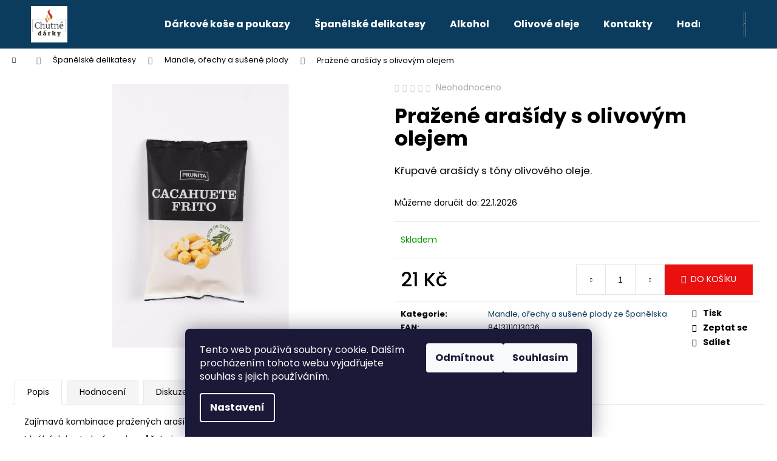

--- FILE ---
content_type: text/html; charset=utf-8
request_url: https://www.chutnedarky.cz/prazene-arasidy-s-olivovym-olejem/
body_size: 22444
content:
<!doctype html><html lang="cs" dir="ltr" class="header-background-dark external-fonts-loaded"><head><meta charset="utf-8" /><meta name="viewport" content="width=device-width,initial-scale=1" /><title>Pražené arašídy s olivovým olejem - Chutné dárky</title><link rel="preconnect" href="https://cdn.myshoptet.com" /><link rel="dns-prefetch" href="https://cdn.myshoptet.com" /><link rel="preload" href="https://cdn.myshoptet.com/prj/dist/master/cms/libs/jquery/jquery-1.11.3.min.js" as="script" /><link href="https://cdn.myshoptet.com/prj/dist/master/cms/templates/frontend_templates/shared/css/font-face/poppins.css" rel="stylesheet"><link href="https://cdn.myshoptet.com/prj/dist/master/shop/dist/font-shoptet-12.css.d637f40c301981789c16.css" rel="stylesheet"><script>
dataLayer = [];
dataLayer.push({'shoptet' : {
    "pageId": 751,
    "pageType": "productDetail",
    "currency": "CZK",
    "currencyInfo": {
        "decimalSeparator": ",",
        "exchangeRate": 1,
        "priceDecimalPlaces": 0,
        "symbol": "K\u010d",
        "symbolLeft": 0,
        "thousandSeparator": " "
    },
    "language": "cs",
    "projectId": 199039,
    "product": {
        "id": 1628,
        "guid": "6eddcc8e-3400-11eb-b85b-0cc47a6c9c84",
        "hasVariants": false,
        "codes": [
            {
                "code": 1375
            }
        ],
        "code": "1375",
        "name": "Pra\u017een\u00e9 ara\u0161\u00eddy s olivov\u00fdm olejem",
        "appendix": "",
        "weight": 0,
        "currentCategory": "\u0160pan\u011blsk\u00e9 delikatesy | Mandle, o\u0159echy a su\u0161en\u00e9 plody ze \u0160pan\u011blska",
        "currentCategoryGuid": "49d3ea42-09b4-11e8-8216-002590dad85e",
        "defaultCategory": "\u0160pan\u011blsk\u00e9 delikatesy | Mandle, o\u0159echy a su\u0161en\u00e9 plody ze \u0160pan\u011blska",
        "defaultCategoryGuid": "49d3ea42-09b4-11e8-8216-002590dad85e",
        "currency": "CZK",
        "priceWithVat": 21
    },
    "stocks": [
        {
            "id": "ext",
            "title": "Sklad",
            "isDeliveryPoint": 0,
            "visibleOnEshop": 1
        }
    ],
    "cartInfo": {
        "id": null,
        "freeShipping": false,
        "freeShippingFrom": 2500,
        "leftToFreeGift": {
            "formattedPrice": "0 K\u010d",
            "priceLeft": 0
        },
        "freeGift": false,
        "leftToFreeShipping": {
            "priceLeft": 2500,
            "dependOnRegion": 0,
            "formattedPrice": "2 500 K\u010d"
        },
        "discountCoupon": [],
        "getNoBillingShippingPrice": {
            "withoutVat": 0,
            "vat": 0,
            "withVat": 0
        },
        "cartItems": [],
        "taxMode": "ORDINARY"
    },
    "cart": [],
    "customer": {
        "priceRatio": 1,
        "priceListId": 1,
        "groupId": null,
        "registered": false,
        "mainAccount": false
    }
}});
dataLayer.push({'cookie_consent' : {
    "marketing": "denied",
    "analytics": "denied"
}});
document.addEventListener('DOMContentLoaded', function() {
    shoptet.consent.onAccept(function(agreements) {
        if (agreements.length == 0) {
            return;
        }
        dataLayer.push({
            'cookie_consent' : {
                'marketing' : (agreements.includes(shoptet.config.cookiesConsentOptPersonalisation)
                    ? 'granted' : 'denied'),
                'analytics': (agreements.includes(shoptet.config.cookiesConsentOptAnalytics)
                    ? 'granted' : 'denied')
            },
            'event': 'cookie_consent'
        });
    });
});
</script>
<meta property="og:type" content="website"><meta property="og:site_name" content="chutnedarky.cz"><meta property="og:url" content="https://www.chutnedarky.cz/prazene-arasidy-s-olivovym-olejem/"><meta property="og:title" content="Pražené arašídy s olivovým olejem - Chutné dárky"><meta name="author" content="Chutné dárky"><meta name="web_author" content="Shoptet.cz"><meta name="dcterms.rightsHolder" content="www.chutnedarky.cz"><meta name="robots" content="index,follow"><meta property="og:image" content="https://cdn.myshoptet.com/usr/www.chutnedarky.cz/user/shop/big/1628_r5-2688.jpg?673b5fd3"><meta property="og:description" content="Pražené arašídy s olivovým olejem. Křupavé arašídy s tóny olivového oleje."><meta name="description" content="Pražené arašídy s olivovým olejem. Křupavé arašídy s tóny olivového oleje."><meta name="google-site-verification" content="JKu7R4O0yvw8XSNktYp21FXxnEUsdkkBtZHl9E_dfLs"><meta property="product:price:amount" content="21"><meta property="product:price:currency" content="CZK"><style>:root {--color-primary: #0B3C5D;--color-primary-h: 204;--color-primary-s: 79%;--color-primary-l: 20%;--color-primary-hover: #0F507B;--color-primary-hover-h: 204;--color-primary-hover-s: 78%;--color-primary-hover-l: 27%;--color-secondary: #ea1010;--color-secondary-h: 0;--color-secondary-s: 87%;--color-secondary-l: 49%;--color-secondary-hover: #f77878;--color-secondary-hover-h: 0;--color-secondary-hover-s: 89%;--color-secondary-hover-l: 72%;--color-tertiary: #F9EFC8;--color-tertiary-h: 48;--color-tertiary-s: 80%;--color-tertiary-l: 88%;--color-tertiary-hover: #F9EFC8;--color-tertiary-hover-h: 48;--color-tertiary-hover-s: 80%;--color-tertiary-hover-l: 88%;--color-header-background: #0B3C5D;--template-font: "Poppins";--template-headings-font: "Poppins";--header-background-url: none;--cookies-notice-background: #1A1937;--cookies-notice-color: #F8FAFB;--cookies-notice-button-hover: #f5f5f5;--cookies-notice-link-hover: #27263f;--templates-update-management-preview-mode-content: "Náhled aktualizací šablony je aktivní pro váš prohlížeč."}</style>
    
    <link href="https://cdn.myshoptet.com/prj/dist/master/shop/dist/main-12.less.cbeb3006c3de8c1b385d.css" rel="stylesheet" />
                <link href="https://cdn.myshoptet.com/prj/dist/master/shop/dist/mobile-header-v1-12.less.a3f5e7d2d0fb934ead19.css" rel="stylesheet" />
    
    <script>var shoptet = shoptet || {};</script>
    <script src="https://cdn.myshoptet.com/prj/dist/master/shop/dist/main-3g-header.js.05f199e7fd2450312de2.js"></script>
<!-- User include --><!-- project html code header -->
<style>
#footer .footer-newsletter {display: none !important;}
</style>

<meta name="facebook-domain-verification" content="3l2d342jbi5wnxcx7hioph6csfxnqb" />

<!-- Google tag (gtag.js) -->
<script async src="https://www.googletagmanager.com/gtag/js?id=AW-16627185927"></script>
<script>
  window.dataLayer = window.dataLayer || [];
  function gtag(){dataLayer.push(arguments);}
  gtag('js', new Date());

  gtag('config', 'AW-16627185927');
</script>
<!-- /User include --><link rel="shortcut icon" href="/favicon.ico" type="image/x-icon" /><link rel="canonical" href="https://www.chutnedarky.cz/prazene-arasidy-s-olivovym-olejem/" />    <script>
        var _hwq = _hwq || [];
        _hwq.push(['setKey', 'D0F5DD8EEB113D9C9FC2B258AD9E06FE']);
        _hwq.push(['setTopPos', '0']);
        _hwq.push(['showWidget', '22']);
        (function() {
            var ho = document.createElement('script');
            ho.src = 'https://cz.im9.cz/direct/i/gjs.php?n=wdgt&sak=D0F5DD8EEB113D9C9FC2B258AD9E06FE';
            var s = document.getElementsByTagName('script')[0]; s.parentNode.insertBefore(ho, s);
        })();
    </script>
    <!-- Global site tag (gtag.js) - Google Analytics -->
    <script async src="https://www.googletagmanager.com/gtag/js?id=G-C43SGX5P4K"></script>
    <script>
        
        window.dataLayer = window.dataLayer || [];
        function gtag(){dataLayer.push(arguments);}
        

                    console.debug('default consent data');

            gtag('consent', 'default', {"ad_storage":"denied","analytics_storage":"denied","ad_user_data":"denied","ad_personalization":"denied","wait_for_update":500});
            dataLayer.push({
                'event': 'default_consent'
            });
        
        gtag('js', new Date());

        
                gtag('config', 'G-C43SGX5P4K', {"groups":"GA4","send_page_view":false,"content_group":"productDetail","currency":"CZK","page_language":"cs"});
        
                gtag('config', 'AW-810223792');
        
        
        
        
        
                    gtag('event', 'page_view', {"send_to":"GA4","page_language":"cs","content_group":"productDetail","currency":"CZK"});
        
                gtag('set', 'currency', 'CZK');

        gtag('event', 'view_item', {
            "send_to": "UA",
            "items": [
                {
                    "id": "1375",
                    "name": "Pra\u017een\u00e9 ara\u0161\u00eddy s olivov\u00fdm olejem",
                    "category": "\u0160pan\u011blsk\u00e9 delikatesy \/ Mandle, o\u0159echy a su\u0161en\u00e9 plody ze \u0160pan\u011blska",
                                                            "price": 19
                }
            ]
        });
        
        
        
        
        
                    gtag('event', 'view_item', {"send_to":"GA4","page_language":"cs","content_group":"productDetail","value":19,"currency":"CZK","items":[{"item_id":"1375","item_name":"Pra\u017een\u00e9 ara\u0161\u00eddy s olivov\u00fdm olejem","item_category":"\u0160pan\u011blsk\u00e9 delikatesy","item_category2":"Mandle, o\u0159echy a su\u0161en\u00e9 plody ze \u0160pan\u011blska","price":19,"quantity":1,"index":0}]});
        
        
        
        
        
        
        
        document.addEventListener('DOMContentLoaded', function() {
            if (typeof shoptet.tracking !== 'undefined') {
                for (var id in shoptet.tracking.bannersList) {
                    gtag('event', 'view_promotion', {
                        "send_to": "UA",
                        "promotions": [
                            {
                                "id": shoptet.tracking.bannersList[id].id,
                                "name": shoptet.tracking.bannersList[id].name,
                                "position": shoptet.tracking.bannersList[id].position
                            }
                        ]
                    });
                }
            }

            shoptet.consent.onAccept(function(agreements) {
                if (agreements.length !== 0) {
                    console.debug('gtag consent accept');
                    var gtagConsentPayload =  {
                        'ad_storage': agreements.includes(shoptet.config.cookiesConsentOptPersonalisation)
                            ? 'granted' : 'denied',
                        'analytics_storage': agreements.includes(shoptet.config.cookiesConsentOptAnalytics)
                            ? 'granted' : 'denied',
                                                                                                'ad_user_data': agreements.includes(shoptet.config.cookiesConsentOptPersonalisation)
                            ? 'granted' : 'denied',
                        'ad_personalization': agreements.includes(shoptet.config.cookiesConsentOptPersonalisation)
                            ? 'granted' : 'denied',
                        };
                    console.debug('update consent data', gtagConsentPayload);
                    gtag('consent', 'update', gtagConsentPayload);
                    dataLayer.push(
                        { 'event': 'update_consent' }
                    );
                }
            });
        });
    </script>
<script>
    (function(t, r, a, c, k, i, n, g) { t['ROIDataObject'] = k;
    t[k]=t[k]||function(){ (t[k].q=t[k].q||[]).push(arguments) },t[k].c=i;n=r.createElement(a),
    g=r.getElementsByTagName(a)[0];n.async=1;n.src=c;g.parentNode.insertBefore(n,g)
    })(window, document, 'script', '//www.heureka.cz/ocm/sdk.js?source=shoptet&version=2&page=product_detail', 'heureka', 'cz');

    heureka('set_user_consent', 0);
</script>
</head><body class="desktop id-751 in-mandle template-12 type-product type-detail one-column-body columns-4 ums_forms_redesign--off ums_a11y_category_page--on ums_discussion_rating_forms--off ums_flags_display_unification--on ums_a11y_login--on mobile-header-version-1"><noscript>
    <style>
        #header {
            padding-top: 0;
            position: relative !important;
            top: 0;
        }
        .header-navigation {
            position: relative !important;
        }
        .overall-wrapper {
            margin: 0 !important;
        }
        body:not(.ready) {
            visibility: visible !important;
        }
    </style>
    <div class="no-javascript">
        <div class="no-javascript__title">Musíte změnit nastavení vašeho prohlížeče</div>
        <div class="no-javascript__text">Podívejte se na: <a href="https://www.google.com/support/bin/answer.py?answer=23852">Jak povolit JavaScript ve vašem prohlížeči</a>.</div>
        <div class="no-javascript__text">Pokud používáte software na blokování reklam, může být nutné povolit JavaScript z této stránky.</div>
        <div class="no-javascript__text">Děkujeme.</div>
    </div>
</noscript>

        <div id="fb-root"></div>
        <script>
            window.fbAsyncInit = function() {
                FB.init({
//                    appId            : 'your-app-id',
                    autoLogAppEvents : true,
                    xfbml            : true,
                    version          : 'v19.0'
                });
            };
        </script>
        <script async defer crossorigin="anonymous" src="https://connect.facebook.net/cs_CZ/sdk.js"></script>    <div class="siteCookies siteCookies--bottom siteCookies--dark js-siteCookies" role="dialog" data-testid="cookiesPopup" data-nosnippet>
        <div class="siteCookies__form">
            <div class="siteCookies__content">
                <div class="siteCookies__text">
                    Tento web používá soubory cookie. Dalším procházením tohoto webu vyjadřujete souhlas s jejich používáním.
                </div>
                <p class="siteCookies__links">
                    <button class="siteCookies__link js-cookies-settings" aria-label="Nastavení cookies" data-testid="cookiesSettings">Nastavení</button>
                </p>
            </div>
            <div class="siteCookies__buttonWrap">
                                    <button class="siteCookies__button js-cookiesConsentSubmit" value="reject" aria-label="Odmítnout cookies" data-testid="buttonCookiesReject">Odmítnout</button>
                                <button class="siteCookies__button js-cookiesConsentSubmit" value="all" aria-label="Přijmout cookies" data-testid="buttonCookiesAccept">Souhlasím</button>
            </div>
        </div>
        <script>
            document.addEventListener("DOMContentLoaded", () => {
                const siteCookies = document.querySelector('.js-siteCookies');
                document.addEventListener("scroll", shoptet.common.throttle(() => {
                    const st = document.documentElement.scrollTop;
                    if (st > 1) {
                        siteCookies.classList.add('siteCookies--scrolled');
                    } else {
                        siteCookies.classList.remove('siteCookies--scrolled');
                    }
                }, 100));
            });
        </script>
    </div>
<a href="#content" class="skip-link sr-only">Přejít na obsah</a><div class="overall-wrapper">
    <div class="user-action">
                        <dialog id="login" class="dialog dialog--modal dialog--fullscreen js-dialog--modal" aria-labelledby="loginHeading">
        <div class="dialog__close dialog__close--arrow">
                        <button type="button" class="btn toggle-window-arr" data-dialog-close data-testid="backToShop">Zpět <span>do obchodu</span></button>
            </div>
        <div class="dialog__wrapper">
            <div class="dialog__content dialog__content--form">
                <div class="dialog__header">
                    <h2 id="loginHeading" class="dialog__heading dialog__heading--login">Přihlášení k vašemu účtu</h2>
                </div>
                <div id="customerLogin" class="dialog__body">
                    <form action="/action/Customer/Login/" method="post" id="formLoginIncluded" class="csrf-enabled formLogin" data-testid="formLogin"><input type="hidden" name="referer" value="" /><div class="form-group"><div class="input-wrapper email js-validated-element-wrapper no-label"><input type="email" name="email" class="form-control" autofocus placeholder="E-mailová adresa (např. jan@novak.cz)" data-testid="inputEmail" autocomplete="email" required /></div></div><div class="form-group"><div class="input-wrapper password js-validated-element-wrapper no-label"><input type="password" name="password" class="form-control" placeholder="Heslo" data-testid="inputPassword" autocomplete="current-password" required /><span class="no-display">Nemůžete vyplnit toto pole</span><input type="text" name="surname" value="" class="no-display" /></div></div><div class="form-group"><div class="login-wrapper"><button type="submit" class="btn btn-secondary btn-text btn-login" data-testid="buttonSubmit">Přihlásit se</button><div class="password-helper"><a href="/registrace/" data-testid="signup" rel="nofollow">Nová registrace</a><a href="/klient/zapomenute-heslo/" rel="nofollow">Zapomenuté heslo</a></div></div></div></form>
                </div>
            </div>
        </div>
    </dialog>
            </div>
<header id="header"><div class="container navigation-wrapper"><div class="site-name"><a href="/" data-testid="linkWebsiteLogo"><img src="https://cdn.myshoptet.com/usr/www.chutnedarky.cz/user/logos/logodarky.png" alt="Chutné dárky" fetchpriority="low" /></a></div><nav id="navigation" aria-label="Hlavní menu" data-collapsible="true"><div class="navigation-in menu"><ul class="menu-level-1" role="menubar" data-testid="headerMenuItems"><li class="menu-item-685" role="none"><a href="/darkove-kose-a-poukazy/" data-testid="headerMenuItem" role="menuitem" aria-expanded="false"><b>Dárkové koše a poukazy</b></a></li>
<li class="menu-item-724" role="none"><a href="/delikatesy/" data-testid="headerMenuItem" role="menuitem" aria-expanded="false"><b>Španělské delikatesy</b></a></li>
<li class="menu-item-715" role="none"><a href="/alkohol/" data-testid="headerMenuItem" role="menuitem" aria-expanded="false"><b>Alkohol</b></a></li>
<li class="menu-item-718" role="none"><a href="/olivove-oleje/" data-testid="headerMenuItem" role="menuitem" aria-expanded="false"><b>Olivové oleje</b></a></li>
<li class="menu-item-29" role="none"><a href="/kontakty/" data-testid="headerMenuItem" role="menuitem" aria-expanded="false"><b>Kontakty</b></a></li>
<li class="menu-item--51" role="none"><a href="/hodnoceni-obchodu/" data-testid="headerMenuItem" role="menuitem" aria-expanded="false"><b>Hodnocení obchodu</b></a></li>
<li class="menu-item-867" role="none"><a href="/o-nas/" data-testid="headerMenuItem" role="menuitem" aria-expanded="false"><b>O nás</b></a></li>
</ul>
    <ul class="navigationActions" role="menu">
                            <li role="none">
                                    <a href="/login/?backTo=%2Fprazene-arasidy-s-olivovym-olejem%2F" rel="nofollow" data-testid="signin" role="menuitem"><span>Přihlášení</span></a>
                            </li>
                        </ul>
</div><span class="navigation-close"></span></nav><div class="menu-helper" data-testid="hamburgerMenu"><span>Více</span></div>

    <div class="navigation-buttons">
                <a href="#" class="toggle-window" data-target="search" data-testid="linkSearchIcon"><span class="sr-only">Hledat</span></a>
                    
        <button class="top-nav-button top-nav-button-login" type="button" data-dialog-id="login" aria-haspopup="dialog" aria-controls="login" data-testid="signin">
            <span class="sr-only">Přihlášení</span>
        </button>
                    <a href="/kosik/" class="toggle-window cart-count" data-target="cart" data-testid="headerCart" rel="nofollow" aria-haspopup="dialog" aria-expanded="false" aria-controls="cart-widget"><span class="sr-only">Nákupní košík</span></a>
        <a href="#" class="toggle-window" data-target="navigation" data-testid="hamburgerMenu"><span class="sr-only">Menu</span></a>
    </div>

</div></header><!-- / header -->


<div id="content-wrapper" class="container_resetted content-wrapper">
    
                                <div class="breadcrumbs navigation-home-icon-wrapper" itemscope itemtype="https://schema.org/BreadcrumbList">
                                                                            <span id="navigation-first" data-basetitle="Chutné dárky" itemprop="itemListElement" itemscope itemtype="https://schema.org/ListItem">
                <a href="/" itemprop="item" class="navigation-home-icon"><span class="sr-only" itemprop="name">Domů</span></a>
                <span class="navigation-bullet">/</span>
                <meta itemprop="position" content="1" />
            </span>
                                <span id="navigation-1" itemprop="itemListElement" itemscope itemtype="https://schema.org/ListItem">
                <a href="/delikatesy/" itemprop="item" data-testid="breadcrumbsSecondLevel"><span itemprop="name">Španělské delikatesy</span></a>
                <span class="navigation-bullet">/</span>
                <meta itemprop="position" content="2" />
            </span>
                                <span id="navigation-2" itemprop="itemListElement" itemscope itemtype="https://schema.org/ListItem">
                <a href="/mandle/" itemprop="item" data-testid="breadcrumbsSecondLevel"><span itemprop="name">Mandle, ořechy a sušené plody</span></a>
                <span class="navigation-bullet">/</span>
                <meta itemprop="position" content="3" />
            </span>
                                            <span id="navigation-3" itemprop="itemListElement" itemscope itemtype="https://schema.org/ListItem" data-testid="breadcrumbsLastLevel">
                <meta itemprop="item" content="https://www.chutnedarky.cz/prazene-arasidy-s-olivovym-olejem/" />
                <meta itemprop="position" content="4" />
                <span itemprop="name" data-title="Pražené arašídy s olivovým olejem">Pražené arašídy s olivovým olejem <span class="appendix"></span></span>
            </span>
            </div>
            
    <div class="content-wrapper-in">
                <main id="content" class="content wide">
                            
<div class="p-detail" itemscope itemtype="https://schema.org/Product">

    
    <meta itemprop="name" content="Pražené arašídy s olivovým olejem" />
    <meta itemprop="category" content="Úvodní stránka &gt; Španělské delikatesy &gt; Mandle, ořechy a sušené plody &gt; Pražené arašídy s olivovým olejem" />
    <meta itemprop="url" content="https://www.chutnedarky.cz/prazene-arasidy-s-olivovym-olejem/" />
    <meta itemprop="image" content="https://cdn.myshoptet.com/usr/www.chutnedarky.cz/user/shop/big/1628_r5-2688.jpg?673b5fd3" />
            <meta itemprop="description" content="Křupavé arašídy s tóny olivového oleje." />
                                <meta itemprop="gtin13" content="8413111013036" />            
        <div class="p-detail-inner">

        <div class="p-data-wrapper">
            <div class="p-detail-inner-header">
                            <div class="stars-wrapper">
            
<span class="stars star-list">
                                                <a class="star star-off show-tooltip show-ratings" title="    Hodnocení:
            Neohodnoceno    "
                   href="#ratingTab" data-toggle="tab" data-external="1" data-force-scroll="1"></a>
                    
                                                <a class="star star-off show-tooltip show-ratings" title="    Hodnocení:
            Neohodnoceno    "
                   href="#ratingTab" data-toggle="tab" data-external="1" data-force-scroll="1"></a>
                    
                                                <a class="star star-off show-tooltip show-ratings" title="    Hodnocení:
            Neohodnoceno    "
                   href="#ratingTab" data-toggle="tab" data-external="1" data-force-scroll="1"></a>
                    
                                                <a class="star star-off show-tooltip show-ratings" title="    Hodnocení:
            Neohodnoceno    "
                   href="#ratingTab" data-toggle="tab" data-external="1" data-force-scroll="1"></a>
                    
                                                <a class="star star-off show-tooltip show-ratings" title="    Hodnocení:
            Neohodnoceno    "
                   href="#ratingTab" data-toggle="tab" data-external="1" data-force-scroll="1"></a>
                    
    </span>
            <a class="stars-label" href="#ratingTab" data-toggle="tab" data-external="1" data-force-scroll="1">
                                Neohodnoceno                    </a>
        </div>
                    <h1>
                      Pražené arašídy s olivovým olejem                </h1>
            </div>

                            <div class="p-short-description" data-testid="productCardShortDescr">
                    <p>Křupavé arašídy s tóny olivového oleje.</p>
                </div>
            

            <form action="/action/Cart/addCartItem/" method="post" id="product-detail-form" class="pr-action csrf-enabled" data-testid="formProduct">
                <meta itemprop="productID" content="1628" /><meta itemprop="identifier" content="6eddcc8e-3400-11eb-b85b-0cc47a6c9c84" /><meta itemprop="sku" content="1375" /><span itemprop="offers" itemscope itemtype="https://schema.org/Offer"><link itemprop="availability" href="https://schema.org/InStock" /><meta itemprop="url" content="https://www.chutnedarky.cz/prazene-arasidy-s-olivovym-olejem/" /><meta itemprop="price" content="21.00" /><meta itemprop="priceCurrency" content="CZK" /><link itemprop="itemCondition" href="https://schema.org/NewCondition" /></span><input type="hidden" name="productId" value="1628" /><input type="hidden" name="priceId" value="1778" /><input type="hidden" name="language" value="cs" />

                <div class="p-variants-block">
                                    <table class="detail-parameters">
                        <tbody>
                        
                        
                                                                            <tr>
                                <th colspan="2">
                                    <span class="delivery-time-label">Můžeme doručit do:</span>
                                                                <div class="delivery-time" data-testid="deliveryTime">
                <span class="show-tooltip acronym" title="Při platbě online či dobírkou a zvolenou dopravou prostřednictvím České pošty">
            22.1.2026
        </span>
    </div>
                                                                                </th>
                            </tr>
                                                                        </tbody>
                    </table>
                            </div>



            <div class="p-basic-info-block">
                <div class="block">
                                                            

    
    <span class="availability-label" style="color: #009901" data-testid="labelAvailability">
                    Skladem            </span>
    
                                </div>
                <div class="block">
                                                        </div>
                <div class="block">
                                                        </div>
            </div>

                                        
            <div class="p-to-cart-block">
                            <div class="p-final-price-wrapper">
                                                            <strong class="price-final" data-testid="productCardPrice">
            <span class="price-final-holder">
                21 Kč
    

        </span>
    </strong>
                                            <span class="price-measure">
                    
                        </span>
                    
                </div>
                            <div class="p-add-to-cart-wrapper">
                                <div class="add-to-cart" data-testid="divAddToCart">
                
<span class="quantity">
    <span
        class="increase-tooltip js-increase-tooltip"
        data-trigger="manual"
        data-container="body"
        data-original-title="Není možné zakoupit více než 9999 ks."
        aria-hidden="true"
        role="tooltip"
        data-testid="tooltip">
    </span>

    <span
        class="decrease-tooltip js-decrease-tooltip"
        data-trigger="manual"
        data-container="body"
        data-original-title="Minimální množství, které lze zakoupit, je 1 ks."
        aria-hidden="true"
        role="tooltip"
        data-testid="tooltip">
    </span>
    <label>
        <input
            type="number"
            name="amount"
            value="1"
            class="amount"
            autocomplete="off"
            data-decimals="0"
                        step="1"
            min="1"
            max="9999"
            aria-label="Množství"
            data-testid="cartAmount"/>
    </label>

    <button
        class="increase"
        type="button"
        aria-label="Zvýšit množství o 1"
        data-testid="increase">
            <span class="increase__sign">&plus;</span>
    </button>

    <button
        class="decrease"
        type="button"
        aria-label="Snížit množství o 1"
        data-testid="decrease">
            <span class="decrease__sign">&minus;</span>
    </button>
</span>
                    
                <button type="submit" class="btn btn-conversion add-to-cart-button" data-testid="buttonAddToCart" aria-label="Do košíku Pražené arašídy s olivovým olejem">Do košíku</button>
            
            </div>
                            </div>
            </div>


            </form>

            
            

            <div class="p-param-block">
                <div class="detail-parameters-wrapper">
                    <table class="detail-parameters second">
                        <tr>
    <th>
        <span class="row-header-label">
            Kategorie<span class="row-header-label-colon">:</span>
        </span>
    </th>
    <td>
        <a href="/mandle/">Mandle, ořechy a sušené plody ze Španělska</a>    </td>
</tr>
    <tr class="productEan">
      <th>
          <span class="row-header-label productEan__label">
              EAN<span class="row-header-label-colon">:</span>
          </span>
      </th>
      <td>
          <span class="productEan__value">8413111013036</span>
      </td>
  </tr>
            <tr>
            <th>
                <span class="row-header-label">
                                            Hmotnost<span class="row-header-label-colon">:</span>
                                    </span>
            </th>
            <td>
                                                            méně než 100 g                                                </td>
        </tr>
            <tr>
            <th>
                <span class="row-header-label has-tooltip">
                                            <span class="show-tooltip question-tooltip" title="Jméno výrobce.">?</span> Značka<span class="row-header-label-colon">:</span>
                                    </span>
            </th>
            <td>
                                                            Casa Barberá                                                </td>
        </tr>
                        </table>
                </div>
                <div class="social-buttons-wrapper">
                    <div class="link-icons" data-testid="productDetailActionIcons">
    <a href="#" class="link-icon print" title="Tisknout produkt"><span>Tisk</span></a>
    <a href="/prazene-arasidy-s-olivovym-olejem:dotaz/" class="link-icon chat" title="Mluvit s prodejcem" rel="nofollow"><span>Zeptat se</span></a>
                <a href="#" class="link-icon share js-share-buttons-trigger" title="Sdílet produkt"><span>Sdílet</span></a>
    </div>
                        <div class="social-buttons no-display">
                    <div class="facebook">
                <div
            data-layout="standard"
        class="fb-like"
        data-action="like"
        data-show-faces="false"
        data-share="false"
                        data-width="285"
        data-height="26"
    >
</div>

            </div>
                                <div class="close-wrapper">
        <a href="#" class="close-after js-share-buttons-trigger" title="Sdílet produkt">Zavřít</a>
    </div>

            </div>
                </div>
            </div>


                                </div>

        <div class="p-image-wrapper">
            
            <div class="p-image" style="" data-testid="mainImage">
                

<a href="https://cdn.myshoptet.com/usr/www.chutnedarky.cz/user/shop/big/1628_r5-2688.jpg?673b5fd3" class="p-main-image cloud-zoom cbox" data-href="https://cdn.myshoptet.com/usr/www.chutnedarky.cz/user/shop/orig/1628_r5-2688.jpg?673b5fd3"><img src="https://cdn.myshoptet.com/usr/www.chutnedarky.cz/user/shop/big/1628_r5-2688.jpg?673b5fd3" alt="R5 2688" width="1024" height="768"  fetchpriority="high" />
</a>                


                

    

            </div>
            <div class="row">
                            </div>

        </div>
    </div>

    <div class="container container--bannersBenefit">
            </div>

        



        
    <div class="shp-tabs-wrapper p-detail-tabs-wrapper">
        <div class="row">
            <div class="col-sm-12 shp-tabs-row responsive-nav">
                <div class="shp-tabs-holder">
    <ul id="p-detail-tabs" class="shp-tabs p-detail-tabs visible-links" role="tablist">
                            <li class="shp-tab active" data-testid="tabDescription">
                <a href="#description" class="shp-tab-link" role="tab" data-toggle="tab">Popis</a>
            </li>
                                                                                                                 <li class="shp-tab" data-testid="tabRating">
                <a href="#ratingTab" class="shp-tab-link" role="tab" data-toggle="tab">Hodnocení</a>
            </li>
                                        <li class="shp-tab" data-testid="tabDiscussion">
                                <a href="#productDiscussion" class="shp-tab-link" role="tab" data-toggle="tab">Diskuze</a>
            </li>
                                        </ul>
</div>
            </div>
            <div class="col-sm-12 ">
                <div id="tab-content" class="tab-content">
                                                                                                            <div id="description" class="tab-pane fade in active" role="tabpanel">
        <div class="description-inner">
            <div class="basic-description">
                
                                    <p>Zajímavá kombinace pražených arašídů a prvotřídního olivového oleje.</p>
<p>Ideální dobrota k vínu, ale můžete je přidat i do nejrůznějších jídel.</p>
<p>Jen pozor, snadno jim propadnete a jeden balíček nebude stačit.</p>
<p>&nbsp;</p>
<ul>
<li><span style="font-size: 10pt;"><strong>Hmotnost:&nbsp;</strong>50 g,</span></li>
<li><span style="font-size: 10pt;"><strong>Výrobce:&nbsp;</strong>Casa Barberá.</span></li>
</ul>
                            </div>
            
        </div>
    </div>
                                                                                                                                <div id="ratingTab" class="tab-pane fade" role="tabpanel" data-editorid="rating">
                                            <p data-testid="textCommentNotice">Buďte první, kdo napíše příspěvek k této položce. </p>
                                
            
                                            
<div id="ratingWrapper" class="rate-wrapper unveil-wrapper" data-parent-tab="ratingTab">
        <div class="rate-wrap row">
        <div class="rate-average-wrap col-xs-12 col-sm-6">
                                                                <div class="add-comment rate-form-trigger" data-unveil="rate-form" aria-expanded="false" aria-controls="rate-form" role="button">
                        <span class="link-like rating-icon" data-testid="buttonAddRating">Přidat hodnocení</span>
                    </div>
                                    </div>

        
    </div>
                            <div id="rate-form" class="vote-form js-hidden">
                            <form action="/action/ProductDetail/RateProduct/" method="post" id="formRating">
            <input type="hidden" name="productId" value="1628" />
            <input type="hidden" name="score" value="5" />
    
    
    <div class="row">
        <div class="form-group js-validated-element-wrapper col-xs-12 col-sm-6">
            <input type="text" name="fullName" value="" class="form-control col-xs-12" placeholder="Jméno" data-testid="inputFullName" />
                        <span class="no-display">Nevyplňujte toto pole:</span>
            <input type="text" name="surname" value="" class="no-display" />
        </div>
        <div class="form-group js-validated-element-wrapper col-xs-12 col-sm-6">
            <input type="email" name="email" value="" class="form-control col-xs-12" placeholder="E-mail" data-testid="inputEmail" />
        </div>
        <div class="col-xs-12">
            <div class="form-group js-validated-element-wrapper">
                <textarea name="description" class="form-control" rows="7" placeholder="Jak jste s produktem spokojeni?" data-testid="inputRatingDescription"></textarea>
            </div>
            <div class="form-group">
                <div class="star-wrap stars">
                                            <span class="star star-on" data-score="1"></span>
                                            <span class="star star-on" data-score="2"></span>
                                            <span class="star star-on" data-score="3"></span>
                                            <span class="star star-on" data-score="4"></span>
                                            <span class="star star-on current" data-score="5"></span>
                                    </div>
            </div>
                                    <div class="form-group">
                <input type="submit" value="Odeslat hodnocení" class="btn btn-sm btn-primary" data-testid="buttonSendRating" />
            </div>
        </div>
    </div>
</form>
                    </div>
    </div>

    </div>
                            <div id="productDiscussion" class="tab-pane fade" role="tabpanel" data-testid="areaDiscussion">
        <div id="discussionWrapper" class="discussion-wrapper unveil-wrapper" data-parent-tab="productDiscussion" data-testid="wrapperDiscussion">
                                    
    <div class="discussionContainer js-discussion-container" data-editorid="discussion">
                    <p data-testid="textCommentNotice">Buďte první, kdo napíše příspěvek k této položce. </p>
                                                        <div class="add-comment discussion-form-trigger" data-unveil="discussion-form" aria-expanded="false" aria-controls="discussion-form" role="button">
                <span class="link-like comment-icon" data-testid="buttonAddComment">Přidat komentář</span>
                        </div>
                        <div id="discussion-form" class="discussion-form vote-form js-hidden">
                            <form action="/action/ProductDiscussion/addPost/" method="post" id="formDiscussion" data-testid="formDiscussion">
    <input type="hidden" name="formId" value="9" />
    <input type="hidden" name="discussionEntityId" value="1628" />
            <div class="row">
        <div class="form-group col-xs-12 col-sm-6">
            <input type="text" name="fullName" value="" id="fullName" class="form-control" placeholder="Jméno" data-testid="inputUserName"/>
                        <span class="no-display">Nevyplňujte toto pole:</span>
            <input type="text" name="surname" value="" class="no-display" />
        </div>
        <div class="form-group js-validated-element-wrapper no-label col-xs-12 col-sm-6">
            <input type="email" name="email" value="" id="email" class="form-control js-validate-required" placeholder="E-mail" data-testid="inputEmail"/>
        </div>
        <div class="col-xs-12">
            <div class="form-group">
                <input type="text" name="title" id="title" class="form-control" placeholder="Název" data-testid="inputTitle" />
            </div>
            <div class="form-group no-label js-validated-element-wrapper">
                <textarea name="message" id="message" class="form-control js-validate-required" rows="7" placeholder="Komentář" data-testid="inputMessage"></textarea>
            </div>
                                    <fieldset class="box box-sm box-bg-default">
    <h4>Bezpečnostní kontrola</h4>
    <div class="form-group captcha-image">
        <img src="[data-uri]" alt="" data-testid="imageCaptcha" width="150" height="40"  fetchpriority="low" />
    </div>
    <div class="form-group js-validated-element-wrapper smart-label-wrapper">
        <label for="captcha"><span class="required-asterisk">Opište text z obrázku</span></label>
        <input type="text" id="captcha" name="captcha" class="form-control js-validate js-validate-required">
    </div>
</fieldset>
            <div class="form-group">
                <input type="submit" value="Odeslat komentář" class="btn btn-sm btn-primary" data-testid="buttonSendComment" />
            </div>
        </div>
    </div>
</form>

                    </div>
                    </div>

        </div>
    </div>
                                                        </div>
            </div>
        </div>
    </div>
</div>
                    </main>
    </div>
    
            
    
                    <div id="cart-widget" class="content-window cart-window" role="dialog" aria-hidden="true">
                <div class="content-window-in cart-window-in">
                                <button type="button" class="btn toggle-window-arr toggle-window" data-target="cart" data-testid="backToShop" aria-controls="cart-widget">Zpět <span>do obchodu</span></button>
                        <div class="container place-cart-here">
                        <div class="loader-overlay">
                            <div class="loader"></div>
                        </div>
                    </div>
                </div>
            </div>
            <div class="content-window search-window" itemscope itemtype="https://schema.org/WebSite">
                <meta itemprop="headline" content="Mandle, ořechy a sušené plody ze Španělska"/><meta itemprop="url" content="https://www.chutnedarky.cz"/><meta itemprop="text" content="Pražené arašídy s olivovým olejem. Křupavé arašídy s tóny olivového oleje."/>                <div class="content-window-in search-window-in">
                                <button type="button" class="btn toggle-window-arr toggle-window" data-target="search" data-testid="backToShop" aria-controls="cart-widget">Zpět <span>do obchodu</span></button>
                        <div class="container">
                        <div class="search"><h2>Co potřebujete najít?</h2><form action="/action/ProductSearch/prepareString/" method="post"
    id="formSearchForm" class="search-form compact-form js-search-main"
    itemprop="potentialAction" itemscope itemtype="https://schema.org/SearchAction" data-testid="searchForm">
    <fieldset>
        <meta itemprop="target"
            content="https://www.chutnedarky.cz/vyhledavani/?string={string}"/>
        <input type="hidden" name="language" value="cs"/>
        
            
<input
    type="search"
    name="string"
        class="query-input form-control search-input js-search-input lg"
    placeholder="Napište, co hledáte"
    autocomplete="off"
    required
    itemprop="query-input"
    aria-label="Vyhledávání"
    data-testid="searchInput"
>
            <button type="submit" class="btn btn-default btn-arrow-right btn-lg" data-testid="searchBtn"><span class="sr-only">Hledat</span></button>
        
    </fieldset>
</form>
<h3>Doporučujeme</h3><div class="recommended-products"><div class="row active"><div class="col-sm-4"><a href="/sardinky-v-olivovem-oleji/" class="recommended-product"><img src="data:image/svg+xml,%3Csvg%20width%3D%22100%22%20height%3D%22100%22%20xmlns%3D%22http%3A%2F%2Fwww.w3.org%2F2000%2Fsvg%22%3E%3C%2Fsvg%3E" alt="R5 1715" width="100" height="100"  data-src="https://cdn.myshoptet.com/usr/www.chutnedarky.cz/user/shop/related/1783_r5-1715.jpg?6707908c" fetchpriority="low" />                        <span class="p-bottom">
                            <strong class="name" data-testid="productCardName">  Sardinky v olivovém oleji</strong>

                                                            <strong class="price price-final" data-testid="productCardPrice">137 Kč</strong>
                            
                                                    </span>
</a></div><div class="col-sm-4 active"><a href="/susenky-plnene-citronovym-kremem-2/" class="recommended-product"><img src="data:image/svg+xml,%3Csvg%20width%3D%22100%22%20height%3D%22100%22%20xmlns%3D%22http%3A%2F%2Fwww.w3.org%2F2000%2Fsvg%22%3E%3C%2Fsvg%3E" alt="R5 4120" width="100" height="100"  data-src="https://cdn.myshoptet.com/usr/www.chutnedarky.cz/user/shop/related/2083_r5-4120.jpg?6707908c" fetchpriority="low" />                        <span class="p-bottom">
                            <strong class="name" data-testid="productCardName">  Sušenky plněné citronovým krémem</strong>

                                                            <strong class="price price-final" data-testid="productCardPrice">18 Kč</strong>
                            
                                                    </span>
</a></div><div class="col-sm-4"><a href="/pastika-s-kousky-iberske-sunky-70g/" class="recommended-product"><img src="data:image/svg+xml,%3Csvg%20width%3D%22100%22%20height%3D%22100%22%20xmlns%3D%22http%3A%2F%2Fwww.w3.org%2F2000%2Fsvg%22%3E%3C%2Fsvg%3E" alt="RE 6963" width="100" height="100"  data-src="https://cdn.myshoptet.com/usr/www.chutnedarky.cz/user/shop/related/103_re-6963.jpg?6707908c" fetchpriority="low" />                        <span class="p-bottom">
                            <strong class="name" data-testid="productCardName">  Iberská paštika s kousky sušené šunky 70 g.</strong>

                                                            <strong class="price price-final" data-testid="productCardPrice">37 Kč</strong>
                            
                                                    </span>
</a></div></div><div class="row"><div class="col-sm-4"><a href="/iberska-pastika-se-zelenym-peprem/" class="recommended-product"><img src="data:image/svg+xml,%3Csvg%20width%3D%22100%22%20height%3D%22100%22%20xmlns%3D%22http%3A%2F%2Fwww.w3.org%2F2000%2Fsvg%22%3E%3C%2Fsvg%3E" alt="R5 2691" width="100" height="100"  data-src="https://cdn.myshoptet.com/usr/www.chutnedarky.cz/user/shop/related/2315_r5-2691.jpg?691c6177" fetchpriority="low" />                        <span class="p-bottom">
                            <strong class="name" data-testid="productCardName">  Iberská paštika se zeleným pepřem</strong>

                                                            <strong class="price price-final" data-testid="productCardPrice">39 Kč</strong>
                            
                                                    </span>
</a></div><div class="col-sm-4"><a href="/kousky-tunaka-v-olivovem-oleji-ria-de-santona-120g/" class="recommended-product"><img src="data:image/svg+xml,%3Csvg%20width%3D%22100%22%20height%3D%22100%22%20xmlns%3D%22http%3A%2F%2Fwww.w3.org%2F2000%2Fsvg%22%3E%3C%2Fsvg%3E" alt="R5 1721" width="100" height="100"  data-src="https://cdn.myshoptet.com/usr/www.chutnedarky.cz/user/shop/related/67_r5-1721.jpg?6707908c" fetchpriority="low" />                        <span class="p-bottom">
                            <strong class="name" data-testid="productCardName">  Kousky tuňáka v olivovém oleji Ría de Santoňa 120g</strong>

                                                            <strong class="price price-final" data-testid="productCardPrice">65 Kč</strong>
                            
                                                    </span>
</a></div></div></div></div>
                    </div>
                </div>
            </div>
            
</div>
        
        
                            <footer id="footer">
                    <h2 class="sr-only">Zápatí</h2>
                    
    
                                                                <div class="container footer-rows">
                            
                


<div class="row custom-footer elements-3">
                    
        <div class="custom-footer__contact col-sm-4">
                                                                                                            <h4><span>Kontakt</span></h4>


    <div class="contact-box no-image" data-testid="contactbox">
                            <strong data-testid="contactboxName">Ludmila Moravcová</strong>
        
        <ul>
                            <li>
                    <span class="mail" data-testid="contactboxEmail">
                                                    <a href="mailto:info&#64;chutnedarky.cz">info<!---->&#64;<!---->chutnedarky.cz</a>
                                            </span>
                </li>
            
            
                            <li>
                    <span class="cellphone">
                                                                                <a href="tel:+420602540976" aria-label="Zavolat na +420602540976" data-testid="contactboxCellphone">
                                +420 602 540 976
                            </a>
                                            </span>
                </li>
            
            

                                    <li>
                        <span class="facebook">
                            <a href="https://www.facebook.com/profile.php?id=61566306367302" title="Facebook" target="_blank" data-testid="contactboxFacebook">
                                                                chutné dárky
                                                            </a>
                        </span>
                    </li>
                
                
                
                
                
                
                
            

        </ul>

    </div>


<script type="application/ld+json">
    {
        "@context" : "https://schema.org",
        "@type" : "Organization",
        "name" : "Chutné dárky",
        "url" : "https://www.chutnedarky.cz",
                "employee" : "Ludmila Moravcová",
                    "email" : "info@chutnedarky.cz",
                            "telephone" : "+420 602 540 976",
                                
                                                                        "sameAs" : ["https://www.facebook.com/profile.php?id=61566306367302\", \"\", \""]
            }
</script>

                                                        </div>
                    
        <div class="custom-footer__articles col-sm-4">
                                                                                                                        <h4><span>Informace pro vás</span></h4>
    <ul>
                    <li><a href="/o-nas/">O nás</a></li>
                    <li><a href="/nasi-zakaznici/">Naši zákazníci</a></li>
                    <li><a href="/jak-nakupovat/">Jak nakupovat</a></li>
                    <li><a href="/obchodni-podminky/">Obchodní podmínky</a></li>
                    <li><a href="/podminky-ochrany-osobnich-udaju/">Podmínky ochrany osobních údajů</a></li>
            </ul>

                                                        </div>
                    
        <div class="custom-footer__section2 col-sm-4">
                                                                                                                                    
        <h4><span>Články a recepty</span></h4>
                    <div class="news-item-widget">
                                <h5 >
                <a href="/zajimave-clanky/ancovicky-plavba-spanelskou-kuchyni/">Ančovičky - plavba španělskou kuchyní</a></h5>
                                    <time datetime="2019-01-28">
                        28.1.2019
                    </time>
                                            </div>
                    <div class="news-item-widget">
                                <h5 >
                <a href="/zajimave-clanky/susene-sunky-zajimavosti-a-recepty/">Sušené šunky - zajímavosti a recepty</a></h5>
                                    <time datetime="2019-01-17">
                        17.1.2019
                    </time>
                                            </div>
                    <div class="news-item-widget">
                                <h5 >
                <a href="/zajimave-clanky/tunak-recepty-a-zajimavosti/">Tuňák - recepty a zajímavosti</a></h5>
                                    <time datetime="2019-01-16">
                        16.1.2019
                    </time>
                                            </div>
                    

                                                        </div>
    </div>
                        </div>
                                        
                    <div class="container footer-links-icons">
                            <ul class="footer-links" data-editorid="footerLinks">
            <li class="footer-link">
            <a href="http://www.chutnedarky.cz/kontakty/" target="blank">
Kontakty
</a>
        </li>
            <li class="footer-link">
            <a href="http://www.chutnedarky.cz/obchodni-podminky/" target="blank">
Obchodní podmínky
</a>
        </li>
            <li class="footer-link">
            <a href="http://www.chutnedarky.cz/jak-nakupovat/" target="blank">
Jak nakupovat
</a>
        </li>
            <li class="footer-link">
            <a href="https://www.chutnedarky.cz/podminky-ochrany-osobnich-udaju/" target="blank">
Podmínky ochrany osobních údajů
</a>
        </li>
            <li class="footer-link">
            <a href="http://www.chutnedarky.cz/zajimave-clanky/" target="blank">
Články a recepty
</a>
        </li>
    </ul>
                                </div>
    
                    
                        <div class="container footer-bottom">
                            <span id="signature" style="display: inline-block !important; visibility: visible !important;"><a href="https://www.shoptet.cz/?utm_source=footer&utm_medium=link&utm_campaign=create_by_shoptet" class="image" target="_blank"><img src="data:image/svg+xml,%3Csvg%20width%3D%2217%22%20height%3D%2217%22%20xmlns%3D%22http%3A%2F%2Fwww.w3.org%2F2000%2Fsvg%22%3E%3C%2Fsvg%3E" data-src="https://cdn.myshoptet.com/prj/dist/master/cms/img/common/logo/shoptetLogo.svg" width="17" height="17" alt="Shoptet" class="vam" fetchpriority="low" /></a><a href="https://www.shoptet.cz/?utm_source=footer&utm_medium=link&utm_campaign=create_by_shoptet" class="title" target="_blank">Vytvořil Shoptet</a></span>
                            <span class="copyright" data-testid="textCopyright">
                                Copyright 2026 <strong>Chutné dárky</strong>. Všechna práva vyhrazena.                                                                    <a href="#" class="cookies-settings js-cookies-settings" data-testid="cookiesSettings">Upravit nastavení cookies</a>
                                                            </span>
                        </div>
                    
                    
                                            
                </footer>
                <!-- / footer -->
                    
        </div>
        <!-- / overall-wrapper -->

                    <script src="https://cdn.myshoptet.com/prj/dist/master/cms/libs/jquery/jquery-1.11.3.min.js"></script>
                <script>var shoptet = shoptet || {};shoptet.abilities = {"about":{"generation":3,"id":"12"},"config":{"category":{"product":{"image_size":"detail"}},"navigation_breakpoint":991,"number_of_active_related_products":4,"product_slider":{"autoplay":false,"autoplay_speed":3000,"loop":true,"navigation":true,"pagination":true,"shadow_size":0}},"elements":{"recapitulation_in_checkout":true},"feature":{"directional_thumbnails":false,"extended_ajax_cart":true,"extended_search_whisperer":false,"fixed_header":false,"images_in_menu":false,"product_slider":false,"simple_ajax_cart":false,"smart_labels":false,"tabs_accordion":false,"tabs_responsive":true,"top_navigation_menu":false,"user_action_fullscreen":true}};shoptet.design = {"template":{"name":"Step","colorVariant":"12-four"},"layout":{"homepage":"catalog4","subPage":"catalog4","productDetail":"catalog4"},"colorScheme":{"conversionColor":"#ea1010","conversionColorHover":"#f77878","color1":"#0B3C5D","color2":"#0F507B","color3":"#F9EFC8","color4":"#F9EFC8"},"fonts":{"heading":"Poppins","text":"Poppins"},"header":{"backgroundImage":null,"image":null,"logo":"https:\/\/www.chutnedarky.czuser\/logos\/logodarky.png","color":"#0B3C5D"},"background":{"enabled":false,"color":null,"image":null}};shoptet.config = {};shoptet.events = {};shoptet.runtime = {};shoptet.content = shoptet.content || {};shoptet.updates = {};shoptet.messages = [];shoptet.messages['lightboxImg'] = "Obrázek";shoptet.messages['lightboxOf'] = "z";shoptet.messages['more'] = "Více";shoptet.messages['cancel'] = "Zrušit";shoptet.messages['removedItem'] = "Položka byla odstraněna z košíku.";shoptet.messages['discountCouponWarning'] = "Zapomněli jste uplatnit slevový kupón. Pro pokračování jej uplatněte pomocí tlačítka vedle vstupního pole, nebo jej smažte.";shoptet.messages['charsNeeded'] = "Prosím, použijte minimálně 3 znaky!";shoptet.messages['invalidCompanyId'] = "Neplané IČ, povoleny jsou pouze číslice";shoptet.messages['needHelp'] = "Potřebujete pomoc?";shoptet.messages['showContacts'] = "Zobrazit kontakty";shoptet.messages['hideContacts'] = "Skrýt kontakty";shoptet.messages['ajaxError'] = "Došlo k chybě; obnovte prosím stránku a zkuste to znovu.";shoptet.messages['variantWarning'] = "Zvolte prosím variantu produktu.";shoptet.messages['chooseVariant'] = "Zvolte variantu";shoptet.messages['unavailableVariant'] = "Tato varianta není dostupná a není možné ji objednat.";shoptet.messages['withVat'] = "včetně DPH";shoptet.messages['withoutVat'] = "bez DPH";shoptet.messages['toCart'] = "Do košíku";shoptet.messages['emptyCart'] = "Prázdný košík";shoptet.messages['change'] = "Změnit";shoptet.messages['chosenBranch'] = "Zvolená pobočka";shoptet.messages['validatorRequired'] = "Povinné pole";shoptet.messages['validatorEmail'] = "Prosím vložte platnou e-mailovou adresu";shoptet.messages['validatorUrl'] = "Prosím vložte platnou URL adresu";shoptet.messages['validatorDate'] = "Prosím vložte platné datum";shoptet.messages['validatorNumber'] = "Vložte číslo";shoptet.messages['validatorDigits'] = "Prosím vložte pouze číslice";shoptet.messages['validatorCheckbox'] = "Zadejte prosím všechna povinná pole";shoptet.messages['validatorConsent'] = "Bez souhlasu nelze odeslat.";shoptet.messages['validatorPassword'] = "Hesla se neshodují";shoptet.messages['validatorInvalidPhoneNumber'] = "Vyplňte prosím platné telefonní číslo bez předvolby.";shoptet.messages['validatorInvalidPhoneNumberSuggestedRegion'] = "Neplatné číslo — navržený region: %1";shoptet.messages['validatorInvalidCompanyId'] = "Neplatné IČ, musí být ve tvaru jako %1";shoptet.messages['validatorFullName'] = "Nezapomněli jste příjmení?";shoptet.messages['validatorHouseNumber'] = "Prosím zadejte správné číslo domu";shoptet.messages['validatorZipCode'] = "Zadané PSČ neodpovídá zvolené zemi";shoptet.messages['validatorShortPhoneNumber'] = "Telefonní číslo musí mít min. 8 znaků";shoptet.messages['choose-personal-collection'] = "Prosím vyberte místo doručení u osobního odběru, není zvoleno.";shoptet.messages['choose-external-shipping'] = "Upřesněte prosím vybraný způsob dopravy";shoptet.messages['choose-ceska-posta'] = "Pobočka České Pošty není určena, zvolte prosím některou";shoptet.messages['choose-hupostPostaPont'] = "Pobočka Maďarské pošty není vybrána, zvolte prosím nějakou";shoptet.messages['choose-postSk'] = "Pobočka Slovenské pošty není zvolena, vyberte prosím některou";shoptet.messages['choose-ulozenka'] = "Pobočka Uloženky nebyla zvolena, prosím vyberte některou";shoptet.messages['choose-zasilkovna'] = "Pobočka Zásilkovny nebyla zvolena, prosím vyberte některou";shoptet.messages['choose-ppl-cz'] = "Pobočka PPL ParcelShop nebyla vybrána, vyberte prosím jednu";shoptet.messages['choose-glsCz'] = "Pobočka GLS ParcelShop nebyla zvolena, prosím vyberte některou";shoptet.messages['choose-dpd-cz'] = "Ani jedna z poboček služby DPD Parcel Shop nebyla zvolená, prosím vyberte si jednu z možností.";shoptet.messages['watchdogType'] = "Je zapotřebí vybrat jednu z možností u sledování produktu.";shoptet.messages['watchdog-consent-required'] = "Musíte zaškrtnout všechny povinné souhlasy";shoptet.messages['watchdogEmailEmpty'] = "Prosím vyplňte e-mail";shoptet.messages['privacyPolicy'] = 'Musíte souhlasit s ochranou osobních údajů';shoptet.messages['amountChanged'] = '(množství bylo změněno)';shoptet.messages['unavailableCombination'] = 'Není k dispozici v této kombinaci';shoptet.messages['specifyShippingMethod'] = 'Upřesněte dopravu';shoptet.messages['PIScountryOptionMoreBanks'] = 'Možnost platby z %1 bank';shoptet.messages['PIScountryOptionOneBank'] = 'Možnost platby z 1 banky';shoptet.messages['PIScurrencyInfoCZK'] = 'V měně CZK lze zaplatit pouze prostřednictvím českých bank.';shoptet.messages['PIScurrencyInfoHUF'] = 'V měně HUF lze zaplatit pouze prostřednictvím maďarských bank.';shoptet.messages['validatorVatIdWaiting'] = "Ověřujeme";shoptet.messages['validatorVatIdValid'] = "Ověřeno";shoptet.messages['validatorVatIdInvalid'] = "DIČ se nepodařilo ověřit, i přesto můžete objednávku dokončit";shoptet.messages['validatorVatIdInvalidOrderForbid'] = "Zadané DIČ nelze nyní ověřit, protože služba ověřování je dočasně nedostupná. Zkuste opakovat zadání později, nebo DIČ vymažte s vaši objednávku dokončete v režimu OSS. Případně kontaktujte prodejce.";shoptet.messages['validatorVatIdInvalidOssRegime'] = "Zadané DIČ nemůže být ověřeno, protože služba ověřování je dočasně nedostupná. Vaše objednávka bude dokončena v režimu OSS. Případně kontaktujte prodejce.";shoptet.messages['previous'] = "Předchozí";shoptet.messages['next'] = "Následující";shoptet.messages['close'] = "Zavřít";shoptet.messages['imageWithoutAlt'] = "Tento obrázek nemá popisek";shoptet.messages['newQuantity'] = "Nové množství:";shoptet.messages['currentQuantity'] = "Aktuální množství:";shoptet.messages['quantityRange'] = "Prosím vložte číslo v rozmezí %1 a %2";shoptet.messages['skipped'] = "Přeskočeno";shoptet.messages.validator = {};shoptet.messages.validator.nameRequired = "Zadejte jméno a příjmení.";shoptet.messages.validator.emailRequired = "Zadejte e-mailovou adresu (např. jan.novak@example.com).";shoptet.messages.validator.phoneRequired = "Zadejte telefonní číslo.";shoptet.messages.validator.messageRequired = "Napište komentář.";shoptet.messages.validator.descriptionRequired = shoptet.messages.validator.messageRequired;shoptet.messages.validator.captchaRequired = "Vyplňte bezpečnostní kontrolu.";shoptet.messages.validator.consentsRequired = "Potvrďte svůj souhlas.";shoptet.messages.validator.scoreRequired = "Zadejte počet hvězdiček.";shoptet.messages.validator.passwordRequired = "Zadejte heslo, které bude obsahovat min. 4 znaky.";shoptet.messages.validator.passwordAgainRequired = shoptet.messages.validator.passwordRequired;shoptet.messages.validator.currentPasswordRequired = shoptet.messages.validator.passwordRequired;shoptet.messages.validator.birthdateRequired = "Zadejte datum narození.";shoptet.messages.validator.billFullNameRequired = "Zadejte jméno a příjmení.";shoptet.messages.validator.deliveryFullNameRequired = shoptet.messages.validator.billFullNameRequired;shoptet.messages.validator.billStreetRequired = "Zadejte název ulice.";shoptet.messages.validator.deliveryStreetRequired = shoptet.messages.validator.billStreetRequired;shoptet.messages.validator.billHouseNumberRequired = "Zadejte číslo domu.";shoptet.messages.validator.deliveryHouseNumberRequired = shoptet.messages.validator.billHouseNumberRequired;shoptet.messages.validator.billZipRequired = "Zadejte PSČ.";shoptet.messages.validator.deliveryZipRequired = shoptet.messages.validator.billZipRequired;shoptet.messages.validator.billCityRequired = "Zadejte název města.";shoptet.messages.validator.deliveryCityRequired = shoptet.messages.validator.billCityRequired;shoptet.messages.validator.companyIdRequired = "Zadejte IČ.";shoptet.messages.validator.vatIdRequired = "Zadejte DIČ.";shoptet.messages.validator.billCompanyRequired = "Zadejte název společnosti.";shoptet.messages['loading'] = "Načítám…";shoptet.messages['stillLoading'] = "Stále načítám…";shoptet.messages['loadingFailed'] = "Načtení se nezdařilo. Zkuste to znovu.";shoptet.messages['productsSorted'] = "Produkty seřazeny.";shoptet.messages['formLoadingFailed'] = "Formulář se nepodařilo načíst. Zkuste to prosím znovu.";shoptet.messages.moreInfo = "Více informací";shoptet.config.showAdvancedOrder = true;shoptet.config.orderingProcess = {active: false,step: false};shoptet.config.documentsRounding = '3';shoptet.config.documentPriceDecimalPlaces = '0';shoptet.config.thousandSeparator = ' ';shoptet.config.decSeparator = ',';shoptet.config.decPlaces = '0';shoptet.config.decPlacesSystemDefault = '2';shoptet.config.currencySymbol = 'Kč';shoptet.config.currencySymbolLeft = '0';shoptet.config.defaultVatIncluded = 1;shoptet.config.defaultProductMaxAmount = 9999;shoptet.config.inStockAvailabilityId = -1;shoptet.config.defaultProductMaxAmount = 9999;shoptet.config.inStockAvailabilityId = -1;shoptet.config.cartActionUrl = '/action/Cart';shoptet.config.advancedOrderUrl = '/action/Cart/GetExtendedOrder/';shoptet.config.cartContentUrl = '/action/Cart/GetCartContent/';shoptet.config.stockAmountUrl = '/action/ProductStockAmount/';shoptet.config.addToCartUrl = '/action/Cart/addCartItem/';shoptet.config.removeFromCartUrl = '/action/Cart/deleteCartItem/';shoptet.config.updateCartUrl = '/action/Cart/setCartItemAmount/';shoptet.config.addDiscountCouponUrl = '/action/Cart/addDiscountCoupon/';shoptet.config.setSelectedGiftUrl = '/action/Cart/setSelectedGift/';shoptet.config.rateProduct = '/action/ProductDetail/RateProduct/';shoptet.config.customerDataUrl = '/action/OrderingProcess/step2CustomerAjax/';shoptet.config.registerUrl = '/registrace/';shoptet.config.agreementCookieName = 'site-agreement';shoptet.config.cookiesConsentUrl = '/action/CustomerCookieConsent/';shoptet.config.cookiesConsentIsActive = 1;shoptet.config.cookiesConsentOptAnalytics = 'analytics';shoptet.config.cookiesConsentOptPersonalisation = 'personalisation';shoptet.config.cookiesConsentOptNone = 'none';shoptet.config.cookiesConsentRefuseDuration = 7;shoptet.config.cookiesConsentName = 'CookiesConsent';shoptet.config.agreementCookieExpire = 30;shoptet.config.cookiesConsentSettingsUrl = '/cookies-settings/';shoptet.config.fonts = {"google":{"attributes":"300,400,700,900:latin-ext","families":["Poppins"],"urls":["https:\/\/cdn.myshoptet.com\/prj\/dist\/master\/cms\/templates\/frontend_templates\/shared\/css\/font-face\/poppins.css"]},"custom":{"families":["shoptet"],"urls":["https:\/\/cdn.myshoptet.com\/prj\/dist\/master\/shop\/dist\/font-shoptet-12.css.d637f40c301981789c16.css"]}};shoptet.config.mobileHeaderVersion = '1';shoptet.config.fbCAPIEnabled = true;shoptet.config.fbPixelEnabled = true;shoptet.config.fbCAPIUrl = '/action/FacebookCAPI/';shoptet.content.regexp = /strana-[0-9]+[\/]/g;shoptet.content.colorboxHeader = '<div class="colorbox-html-content">';shoptet.content.colorboxFooter = '</div>';shoptet.customer = {};shoptet.csrf = shoptet.csrf || {};shoptet.csrf.token = 'csrf_LhWn7Ci30a808c4b6818c70f';shoptet.csrf.invalidTokenModal = '<div><h2>Přihlaste se prosím znovu</h2><p>Omlouváme se, ale Váš CSRF token pravděpodobně vypršel. Abychom mohli udržet Vaši bezpečnost na co největší úrovni potřebujeme, abyste se znovu přihlásili.</p><p>Děkujeme za pochopení.</p><div><a href="/login/?backTo=%2Fprazene-arasidy-s-olivovym-olejem%2F">Přihlášení</a></div></div> ';shoptet.csrf.formsSelector = 'csrf-enabled';shoptet.csrf.submitListener = true;shoptet.csrf.validateURL = '/action/ValidateCSRFToken/Index/';shoptet.csrf.refreshURL = '/action/RefreshCSRFTokenNew/Index/';shoptet.csrf.enabled = true;shoptet.config.googleAnalytics ||= {};shoptet.config.googleAnalytics.isGa4Enabled = true;shoptet.config.googleAnalytics.route ||= {};shoptet.config.googleAnalytics.route.ua = "UA";shoptet.config.googleAnalytics.route.ga4 = "GA4";shoptet.config.ums_a11y_category_page = true;shoptet.config.discussion_rating_forms = false;shoptet.config.ums_forms_redesign = false;shoptet.config.showPriceWithoutVat = '';shoptet.config.ums_a11y_login = true;</script>
        
        <!-- Facebook Pixel Code -->
<script type="text/plain" data-cookiecategory="analytics">
!function(f,b,e,v,n,t,s){if(f.fbq)return;n=f.fbq=function(){n.callMethod?
            n.callMethod.apply(n,arguments):n.queue.push(arguments)};if(!f._fbq)f._fbq=n;
            n.push=n;n.loaded=!0;n.version='2.0';n.queue=[];t=b.createElement(e);t.async=!0;
            t.src=v;s=b.getElementsByTagName(e)[0];s.parentNode.insertBefore(t,s)}(window,
            document,'script','//connect.facebook.net/en_US/fbevents.js');
$(document).ready(function(){
fbq('set', 'autoConfig', 'false', '1276203046757982')
fbq("init", "1276203046757982", {}, { agent:"plshoptet" });
fbq("track", "PageView",{}, {"eventID":"7984cd9a046d2ac18fc5e78f2f1b1a51"});
window.dataLayer = window.dataLayer || [];
dataLayer.push({"fbpixel": "loaded","event": "fbloaded"});
fbq("track", "ViewContent", {"content_category":"\u0160pan\u011blsk\u00e9 delikatesy \/ Mandle, o\u0159echy a su\u0161en\u00e9 plody ze \u0160pan\u011blska","content_type":"product","content_name":"Pra\u017een\u00e9 ara\u0161\u00eddy s olivov\u00fdm olejem","content_ids":["1375"],"value":"19","currency":"CZK","base_id":1628,"category_path":["\u0160pan\u011blsk\u00e9 delikatesy","Mandle, o\u0159echy a su\u0161en\u00e9 plody ze \u0160pan\u011blska"]}, {"eventID":"7984cd9a046d2ac18fc5e78f2f1b1a51"});
});
</script>
<noscript>
<img height="1" width="1" style="display:none" src="https://www.facebook.com/tr?id=1276203046757982&ev=PageView&noscript=1"/>
</noscript>
<!-- End Facebook Pixel Code -->

        
        

                    <script src="https://cdn.myshoptet.com/prj/dist/master/shop/dist/main-3g.js.d30081754cb01c7aa255.js"></script>
    <script src="https://cdn.myshoptet.com/prj/dist/master/cms/templates/frontend_templates/shared/js/jqueryui/i18n/datepicker-cs.js"></script>
        
<script>if (window.self !== window.top) {const script = document.createElement('script');script.type = 'module';script.src = "https://cdn.myshoptet.com/prj/dist/master/shop/dist/editorPreview.js.e7168e827271d1c16a1d.js";document.body.appendChild(script);}</script>                        
                            <script type="text/plain" data-cookiecategory="analytics">
            if (typeof gtag === 'function') {
            gtag('event', 'view_item', {
                                    'ecomm_totalvalue': 21,
                                                    'ecomm_prodid': "1375",
                                                                'send_to': 'AW-810223792',
                                'ecomm_pagetype': 'product'
            });
        }
        </script>
                                <!-- User include -->
        <div class="container">
            <!-- api 728(373) html code footer -->
<script src='https://cdn.popt.in/pixel.js?id=a4f05df33f63f' id='pixel-script-poptin' async='true'></script>

        </div>
        <!-- /User include -->

                    <div class="site-agreement js-hidden">
    <div class="site-agreement-inner">
        <p style="text-align: center;"><span style="font-size: 18pt;">POKRAČOVANÍM POTVRZUJI, </span><br /><span style="font-size: 18pt;">ŽE JSEM STARŠÍ 18 LET.</span></p>
                            <div class="site-agreement-buttons">
                <a href="#" id="site-agree-button" class="btn btn-sm btn-primary">Souhlasím</a>
                <a href="http://www.google.cz" class="btn btn-sm btn-default">Odejít</a>
            </div>
            </div>
</div>
        
        
        
        <div class="messages">
            
        </div>

        <div id="screen-reader-announcer" class="sr-only" aria-live="polite" aria-atomic="true"></div>

            <script id="trackingScript" data-products='{"products":{"1778":{"content_category":"Španělské delikatesy \/ Mandle, ořechy a sušené plody ze Španělska","content_type":"product","content_name":"Pražené arašídy s olivovým olejem","base_name":"Pražené arašídy s olivovým olejem","variant":null,"manufacturer":null,"content_ids":["1375"],"guid":"6eddcc8e-3400-11eb-b85b-0cc47a6c9c84","visibility":1,"value":"21","valueWoVat":"19","facebookPixelVat":false,"currency":"CZK","base_id":1628,"category_path":["Španělské delikatesy","Mandle, ořechy a sušené plody ze Španělska"]},"1918":{"content_category":"Španělské delikatesy \/ Mandle, ořechy a sušené plody ze Španělska","content_type":"product","content_name":"Sardinky v olivovém oleji","base_name":"Sardinky v olivovém oleji","variant":null,"manufacturer":null,"content_ids":["1783"],"guid":null,"visibility":1,"value":"137","valueWoVat":"122","facebookPixelVat":false,"currency":"CZK","base_id":1783,"category_path":["Španělské delikatesy","Konzervované pochoutky ze Španělska","Ryby a mořské plody ze Španělska"]},"2218":{"content_category":"Španělské delikatesy \/ Mandle, ořechy a sušené plody ze Španělska","content_type":"product","content_name":"Sušenky plněné citronovým krémem","base_name":"Sušenky plněné citronovým krémem","variant":null,"manufacturer":null,"content_ids":["2083"],"guid":null,"visibility":1,"value":"18","valueWoVat":"16","facebookPixelVat":false,"currency":"CZK","base_id":2083,"category_path":["Španělské delikatesy","Tradiční cukrovinky ze Španělska"]},"103":{"content_category":"Španělské delikatesy \/ Mandle, ořechy a sušené plody ze Španělska","content_type":"product","content_name":"Iberská paštika s kousky sušené šunky 70 g.","base_name":"Iberská paštika s kousky sušené šunky 70 g.","variant":null,"manufacturer":"Iberitos","content_ids":["2844"],"guid":null,"visibility":1,"value":"37","valueWoVat":"33","facebookPixelVat":false,"currency":"CZK","base_id":103,"category_path":["Španělské delikatesy","Konzervované pochoutky ze Španělska","Španělské paštiky"]},"2450":{"content_category":"Španělské delikatesy \/ Mandle, ořechy a sušené plody ze Španělska","content_type":"product","content_name":"Iberská paštika se zeleným pepřem","base_name":"Iberská paštika se zeleným pepřem","variant":null,"manufacturer":null,"content_ids":["2315"],"guid":null,"visibility":1,"value":"39","valueWoVat":"35","facebookPixelVat":false,"currency":"CZK","base_id":2315,"category_path":["Španělské delikatesy","Konzervované pochoutky ze Španělska","Španělské paštiky"]},"67":{"content_category":"Španělské delikatesy \/ Mandle, ořechy a sušené plody ze Španělska","content_type":"product","content_name":"Kousky tuňáka v olivovém oleji Ría de Santoňa 120g","base_name":"Kousky tuňáka v olivovém oleji Ría de Santoňa 120g","variant":null,"manufacturer":"Ría de Santoňa","content_ids":["2224"],"guid":null,"visibility":1,"value":"65","valueWoVat":"58","facebookPixelVat":false,"currency":"CZK","base_id":67,"category_path":["Španělské delikatesy","Konzervované pochoutky ze Španělska","Ryby a mořské plody ze Španělska"]}},"banners":{},"lists":[{"id":"top10","name":"top10","price_ids":[1918,2218,103,2450,67],"isMainListing":false,"offset":0}]}'>
        if (typeof shoptet.tracking.processTrackingContainer === 'function') {
            shoptet.tracking.processTrackingContainer(
                document.getElementById('trackingScript').getAttribute('data-products')
            );
        } else {
            console.warn('Tracking script is not available.');
        }
    </script>
    </body>
</html>
